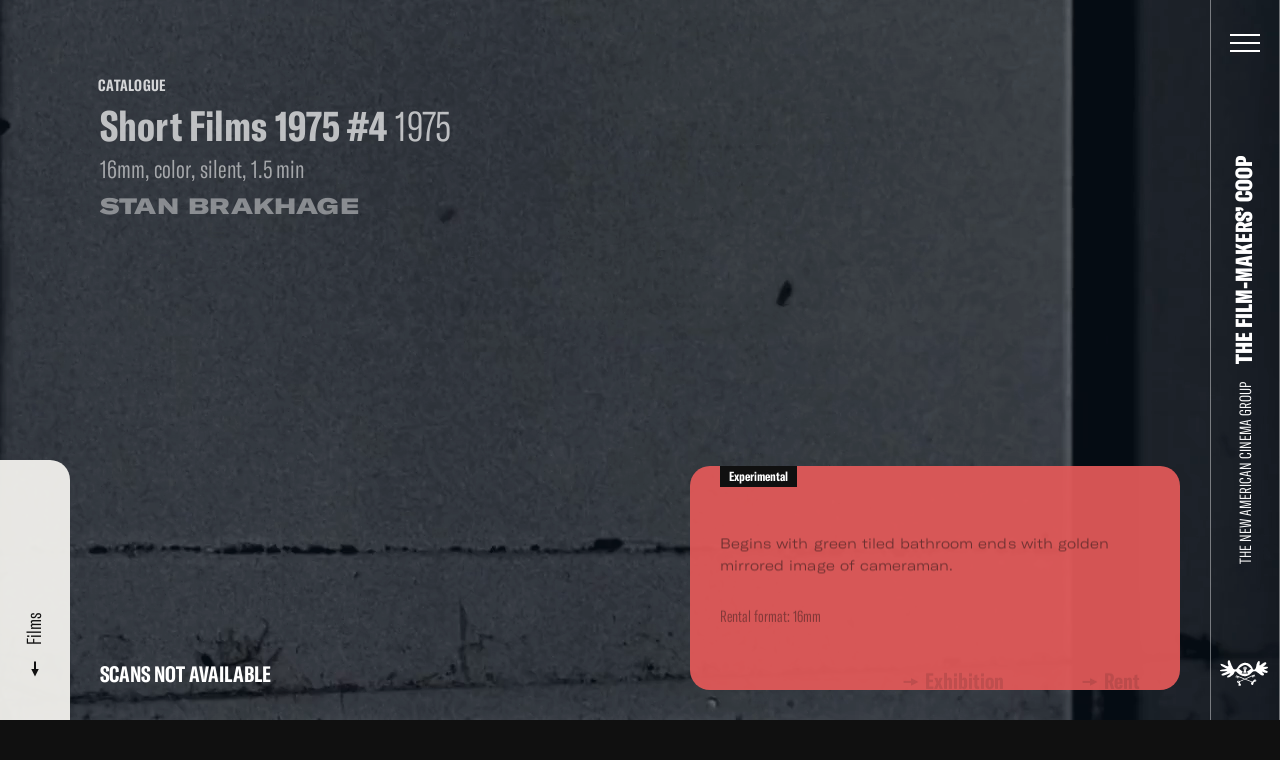

--- FILE ---
content_type: text/html; charset=UTF-8
request_url: https://film-makerscoop.com/catalogue/stan-brakhage-short-films-1975-4
body_size: 13265
content:
<!DOCTYPE HTML>
<html lang="en" class="no-js">

<head>
    <meta charset="utf-8">
    <!--[if IE]><meta http-equiv='X-UA-Compatible' content='IE=edge,chrome=1'><![endif]-->
    <meta name="viewport" content="width=device-width, minimum-scale=1, maximum-scale=1, user-scalable=no">
    <title>Short Films 1975 #4 - Stan Brakhage - The Film-Makers&#039; Cooperative</title>
    <meta name="description" content="Begins with green tiled bathroom ends with golden mirrored image of cameraman.">
    <meta property="fb:app_id" content="1841782752799344" />     
    <meta property="og:description" content="Begins with green tiled bathroom ends with golden mirrored image of cameraman.">
    <meta property="og:title" content="Short Films 1975 #4 - Stan Brakhage - The Film-Makers&#039; Cooperative">
        <meta property="og:url" content="http://film-makerscoop.com/catalogue/stan-brakhage-short-films-1975-4">
    <meta property="og:type" content="website" />

    <meta name="twitter:card" content="summary_large_image">
    <meta name="twitter:title" content="Short Films 1975 #4 - Stan Brakhage - The Film-Makers&#039; Cooperative">
    <meta name="twitter:site" content="@filmmakerscoop">
    <meta name="twitter:id" content="@filmmakerscoop">
        <meta name="twitter:description" content="Begins with green tiled bathroom ends with golden mirrored image of cameraman.">


    <link rel="apple-touch-icon" sizes="180x180" href="/public/theme/favicons/apple-touch-icon.png">
    <link rel="icon" type="image/png" sizes="32x32" href="/public/theme/favicons/favicon-32x32.png">
    <link rel="icon" type="image/png" sizes="16x16" href="/public/theme/favicons/favicon-16x16.png">
    <link rel="manifest" href="/public/theme/favicons/manifest.json">
    <link rel="mask-icon" href="/public/theme/favicons/safari-pinned-tab.svg" color="#ca0d55">
    <link rel="shortcut icon" href="/public/theme/favicons/favicon.ico">
    <meta name="apple-mobile-web-app-title" content="Film-Makers Cooperative">
    <meta name="application-name" content="Film-Makers Cooperative">
    <meta name="msapplication-config" content="/public/theme/favicons/browserconfig.xml">
    <meta name="theme-color" content="#ffffff">

    <link rel="stylesheet" href="/public/theme/css/style.css?v=1.44.0">

    <script type="text/javascript">
        WebFontConfig = {
            custom: { families: [
                'GT-America-Compressed:n3,n7,n8',
                'GT-America-Expanded:n8',
                'GT-America-Extended:n3'
            ]}
        };
        (function(d) {
            var wf = d.createElement('script'), s = d.scripts[0];
            wf.src = 'https://ajax.googleapis.com/ajax/libs/webfont/1.6.26/webfont.js';
            s.parentNode.insertBefore(wf, s);
        })(document);
    </script>
      
</head>

<body class="is-not-ready">
    <svg class="svg-sprite"  xmlns="http://www.w3.org/2000/svg"><symbol id="sprite-arrow" viewBox="0 0 8 16"><path d="M3 .6h2v12.5H3z"/><path d="M7.8 7.9L4 15.4.2 7.9z"/></symbol><symbol id="sprite-audio" viewBox="0 0 30 40"><path fill-opacity=".97" d="M21.5 18.4c0 3.6-2.9 6.4-6.5 6.4s-6.5-2.9-6.5-6.4V7.1C8.5 3.5 11.4.7 15 .7s6.5 2.9 6.5 6.4v11.3zm6.5-3.2v3.2c0 7.1-5.8 12.9-13 12.9S2 25.5 2 18.4v-3.2h3.3v3.2c0 5.3 4.4 9.7 9.8 9.7s9.8-4.3 9.8-9.7v-3.2H28zM16.6 36.1v-3.2h-3.3v3.2H6.9v3.2h16.3v-3.2h-6.6z"/></symbol><symbol id="sprite-close" viewBox="0 0 14 14"><path d="M.141.848L.848.141l13.01 13.01-.706.708z"/><path d="M.141 13.152L13.151.142l.708.706-13.01 13.01z"/></symbol><symbol id="sprite-facebook" viewBox="0 0 7 13"><path d="M1.724 4.203V2.95c0-.553.013-1.405.408-1.933C2.548.46 3.119.08 4.1.08c1.6 0 2.274.232 2.274.232l-.317 1.91s-.529-.156-1.022-.156-.935.18-.935.68v1.457h2.023l-.141 1.865H4.1v6.479H1.724v-6.48H.456V4.204h1.268z" fill-rule="evenodd"/></symbol><symbol id="sprite-instagram" viewBox="0 0 13 13"><g fill-rule="evenodd"><path d="M6.49 8.673a2.163 2.163 0 1 1 0-4.326 2.163 2.163 0 0 1 0 4.326m0-5.495a3.333 3.333 0 1 0 0 6.665 3.333 3.333 0 0 0 0-6.665"/><path d="M6.49.02c-1.763 0-1.984.008-2.676.04C3.124.09 2.652.2 2.24.36a3.18 3.18 0 0 0-1.15.749 3.18 3.18 0 0 0-.748 1.15c-.16.412-.27.884-.302 1.575C.007 4.527 0 4.748 0 6.51c0 1.763.007 1.984.04 2.676.03.69.14 1.162.3 1.575.167.427.388.789.75 1.15.36.36.722.582 1.149.748.413.16.884.27 1.575.302.692.032.913.039 2.676.039 1.762 0 1.983-.007 2.675-.04.691-.03 1.163-.14 1.576-.3a3.18 3.18 0 0 0 1.15-.75c.36-.36.582-.722.748-1.149.16-.413.27-.884.301-1.575.032-.692.04-.913.04-2.676 0-1.762-.008-1.983-.04-2.675-.031-.691-.14-1.163-.301-1.576a3.181 3.181 0 0 0-.749-1.15 3.18 3.18 0 0 0-1.15-.748c-.412-.16-.884-.27-1.575-.301C8.473.028 8.252.02 6.49.02m0 1.17c1.733 0 1.938.006 2.622.038.633.028.977.134 1.205.223.303.118.52.258.746.486.228.227.368.443.486.746.089.228.194.572.223 1.205.032.684.038.89.038 2.622 0 1.733-.006 1.938-.038 2.623-.029.632-.134.976-.223 1.205a2.01 2.01 0 0 1-.486.746 2.01 2.01 0 0 1-.746.485c-.228.09-.572.195-1.205.224-.684.031-.89.038-2.622.038-1.733 0-1.938-.007-2.623-.038-.632-.029-.976-.135-1.205-.224a2.01 2.01 0 0 1-.746-.485 2.012 2.012 0 0 1-.485-.746c-.09-.229-.195-.573-.224-1.205-.031-.685-.038-.89-.038-2.623s.007-1.938.038-2.622c.03-.633.135-.977.224-1.205.117-.303.258-.52.485-.746a2.01 2.01 0 0 1 .746-.486c.229-.089.573-.195 1.205-.223.685-.032.89-.038 2.623-.038"/><path d="M10.733 3.046a.779.779 0 1 1-1.558 0 .779.779 0 0 1 1.558 0"/></g></symbol><symbol id="sprite-logo" viewBox="0 0 721.4 386.4"><path d="M110.7 168c-25.3 0-50.6.1-76-.1-8.6-.1-17.3-.6-25.9-1.9-3-.5-6.7-3.3-8.2-6-2-3.8 1-7.3 4.4-9 5.7-2.9 11.6-6.3 17.8-7.3 24.1-4.1 48.4-7.3 72.6-10.9 1.6-.2 3.2-.7 6.3-1.4-3.6-2.1-6.1-3.5-8.6-4.9-23.2-13.4-46.5-26.6-69.6-40.2-7.6-4.5-11.7-12.2-14.2-20.5-2.6-8.5.5-12 9-10.3C38 59.4 56.3 67 73.9 76.1c12.6 6.5 24.8 13.8 39 16.3 10.3 1.8 15.5-3.4 13.1-13.6-1.1-4.8-3.5-9.3-5-14.1-4.2-13.1-7.2-26.4-4.8-40.3 1.4-8.3 4.8-15.5 11.7-20.8 6.2-4.8 11.7-4.9 15.8 1.6 5.1 8.1 9.9 16.8 12.5 25.9 5.2 18.6 12.9 36 21.1 53.3 5.4 11.4 12.3 21.8 16.7 33.9 4.8 13.1 16.3 19.8 30.5 20.8 14.2 1.1 25.3-4.2 32.9-16.5 5.3-8.5 10.2-17.2 16.2-25.2 17.2-22.9 38-41.9 65.7-51.1 53-17.7 109.5-.8 139.9 53.6 6 10.7 10.3 22.3 14.9 33.8 3.9 9.9 14.8 14.7 24.1 9.2 4.2-2.4 8.2-6 10.9-10 8.9-13.2 14-27.8 15.9-43.7 2.3-20.2 7.7-39.6 18.5-57 3.1-5 7.3-9.5 11.3-13.9s9.3-5.2 14.7-3.7c5.5 1.5 8.2 6.1 8.5 11.3.4 6.2.5 12.7-.9 18.7-2.9 12.6-3.5 24.9 1 37.7 9-6.9 17.5-13.7 26.3-20.2 10.2-7.5 20.3-15.2 31.2-21.6 6.7-3.9 14.7-5.9 22.3-8 7.6-2 12.7 2.3 16.3 8.5 3.5 6 3.3 12.2-1 17.3-5.9 7-12.5 13.4-19.1 19.7-6.9 6.6-14.1 12.7-21.2 19-1.2 1.1-2.5 2.1-3.7 3.2.2.4.3.8.5 1.3 1.8.1 3.7.5 5.5.3 10.8-1.1 21.5-2.5 32.3-3.3 5.9-.4 12-.2 17.9.3 2.9.2 5.9 1.3 8.5 2.7 9.7 5.3 10 13.2.7 19.1-11.7 7.3-24.4 12.3-38 14.6-5.6.9-11.1 2-15.6 7.3 3.3 1.6 6 2.9 8.8 4.2 11.7 5.2 23.5 10.2 35.1 15.8 4.1 2 7.8 5.1 11 8.4 3 3.1 3.7 7.2.9 11-3.8 5.3-8.3 9.7-15.3 9.9-14.6.4-28.9-1.4-42.3-7.9-5.7-2.8-11.4-5.6-17.2-8-2.9-1.2-6.2-1.5-9.3-2.2-.3.5-.7 1-1 1.5 1.3 2.1 2.4 4.5 4.1 6.3 6.2 6.3 12.6 12.4 19.1 18.3 6.2 5.7 6.7 12.8 4.9 20.2-1.7 7.3-7.6 9.4-14.3 10.5-10.6 1.7-20.5-1.1-29.1-6.6-10.3-6.6-19.9-14.5-29.8-21.7-14.9-10.8-29.2-22.8-45.1-32-15.7-9.1-47.9-3.9-61 13.2-22 29-50.4 49.3-86.9 56.2-31 5.9-59.8-1.3-87-16.4-21.9-12.2-40.8-28.2-58.1-46.1-5.3-5.5-11.4-9.6-19.5-7.2-7.4 2.1-12.3 7-14 14.7-4.1 19.2-14.8 33.2-31.9 43.2-9.7 5.7-18.3 13.3-27.3 20.2-11.7 9.1-25.2 12.7-39.7 12-4.1-.2-8.2-2.1-12.2-3.3 1.4-4.1 1.6-9.3 4.3-12.2 5.8-6.3 12.6-11.6 19.3-17.1 6.9-5.7 14.3-10.8 21.2-16.5 3.4-2.8 5.3-6.7 3.9-12.3-3.8.6-7.9.5-11.5 1.8-14.5 5.3-28.9 11-43.4 16.5-17.1 6.5-34.2 13.4-52.7 14.7-3.3.2-6.7.3-9.9-.1-4.5-.5-9-1.8-10.1-6.8-1.3-5.7-2.3-11.9 3.5-16 4.7-3.3 9.7-6.7 15.1-8.6 21-7.3 41.1-16.4 60.9-26.4 2.3-1.2 4.5-2.4 6.8-3.7-.3-.6-.5-1.3-.6-2zm294.1 4.9c23-11.9 41.7-28.6 60.7-45.3-4-3.8-7.6-7.2-11.2-10.6-16-15.1-32.7-29.3-53-38.7-14.3-6.6-28.4-7.2-43-1.9-19.1 6.9-35.5 18.1-51.2 30.6-8 6.4-15.5 13.4-23.9 20.7 20.2 15.7 39.4 30.7 58.8 45.8-5.4 8.5-10.7 16.9-16.4 25.9h96.6c-5.9-9-11.4-17.4-17.4-26.5z"/><path d="M362.7 286.1c-28.2-11.1-55-21.8-82.4-32.6-2.8 6.9-5.4 13.5-8.3 20.7-3.8-1.3-7.3-2.5-11.4-3.9 3.1-7.1 6-13.9 8.9-20.6-2.3-2.2-3.9-2.2-5.1.7-2.1 5-4.3 10-6.7 15.5-3.4-1.7-6.5-3.3-10.1-5.1 2.7-5.7 5.3-11 8.1-16.9-2-.9-3.9-1.8-6.4-2.9-2.7 5.8-5.3 11.5-8.2 17.6-2.8-1.1-5.5-2.1-8.6-3.2 4.1-9.2 7.9-18 12-27.1 14.4 5.7 28.4 11.3 42.5 16.8 27.9 11 55.8 21.9 83.6 33.1 3.8 1.5 6.8 1.1 10.3-.5 44-20.4 88-40.6 132-60.9.9-.4 1.8-.7 3.3-1.3 4.4 8.6 8.9 17.1 13.5 26.1-2.8 1.4-5.4 2.6-8.4 4.1-3-5.8-5.9-11.3-9-17.3-2.2 1-4 1.8-6.4 2.9 3 5.5 5.8 10.8 8.8 16.4-3.1 1.9-6.1 3.8-9.6 6l-8.8-17.6c-1.3.5-2.6 1-4.1 1.6 3.5 6.8 6.7 13.2 10.2 20.1-3.5 1.6-6.9 3.1-10.8 4.8-3.3-6.8-6.5-13.2-9.8-20.2-30.8 14.1-61.3 28.1-92.7 42.5 1.8.9 3 1.6 4.2 2.1 29.4 11.7 58.8 23.3 88.2 34.9 4.9 1.9 12.1-2.1 15.8-8.3 2.7-4.4 5.5-8.7 8.6-12.9 4.1-5.4 9.9-8.3 16.4-9.9 12.2-2.9 25.5 9.2 23.4 21.6-.5 2.8-3.1 6.3-5.7 7.5-5.5 2.6-11.4 5-17.4 5.5-8.8.8-14.5 4.8-17.2 12.8-1.5 4.5-2.2 9.4-2.8 14.1-1 8.2-4 15.1-11.2 19.7-5.5 3.5-9.5 3.4-14-1.2-10.7-10.6-14.4-24-5.5-37.4.6-1 1.2-2 2.2-3.6-7.2-2.9-14.2-5.8-21.2-8.6-24.5-9.7-48.9-19.4-73.4-28.9-2.1-.8-5-1-7-.2-24 10.8-47.9 21.8-71.8 32.7-3.2 1.5-4.3 3.3-4.2 6.8.3 8.9 5.2 15.5 10.2 22.3 3.1 4.2 6.3 8.7 8.2 13.5 2.5 6.4-.2 12-6.3 15-8.8 4.3-18 4.6-27.1.7-6.4-2.8-7.5-7.6-4.5-13.9 2.3-4.7 4-9.8 5-15 1.1-5.8-1.7-10.5-7-13.1-3.4-1.7-7.1-2.7-10.8-3.8-6.9-2-9.4-6.2-7.6-13.2 2.9-11.1 14.5-17.8 26.3-14.9 3.2.8 6.8 1.8 9.1 3.9 3.5 3.3 6.2 2 9.7.4 19.7-8.6 39.7-17.6 61-27.4zm-86.6 29.2c-3 3.1-6.2 4.9-6.7 7.3-.8 3.5 2.6 4.9 5.9 5.1 3.9.3 7.9-2.5 7-5.2-.8-2.3-3.4-4-6.2-7.2zm251.9 2.2c3.3-.7 6.9-1.4 6.6-5.5-.3-3.8-3.4-5.2-6.9-4.9-3.1.2-6.2 1.3-6.2 5.1 0 4.2 3.4 4.8 6.5 5.3zM397.8 188.6h-47.4c1.8-6.6 3.4-12.8 5.1-18.9 1.7-6.1 3.3-12.2 5.2-18.2 1.1-3.3.5-5.3-2.3-7.6-8.8-7.2-11.6-19.4-7.3-29.9 4.4-10.7 14.7-16.9 26.7-16.2 10.6.6 20.4 8.5 23.1 19.1 2.6 10.4.3 19.7-7.9 26.7-3.3 2.8-3.7 5.1-2.8 8.9 2.7 11.8 5 23.6 7.6 36.1zm-17.4-36.2H371v6.2h9.4v-6.2zm-19.2-40.6c2.5 2.3 4.5 4.3 6.6 6.1.7.6 1.9.4 2.9.6.1-.9.7-1.9.4-2.7-1.1-2.7-2.4-5.3-3.8-8.5-2 1.6-3.7 2.8-6.1 4.5zm6.3 12.5c.1-.7.1-1.3.2-2-3.5-1.5-7-3-10.9-4.7-.4 2.6-.7 4.6-1.1 7.3 4.3-.2 8.1-.4 11.8-.6zm-6.7 12.8c2.5-2.1 4.7-3.6 6.6-5.4.7-.6.7-1.9 1.1-2.9-1-.3-2.1-.9-2.9-.7-2.8.8-5.6 1.9-8.9 3.1 1.5 2 2.6 3.6 4.1 5.9zm32.8-12.2c-3.2-.2-5.9-.6-8.7-.5-.7 0-1.6 1-1.9 1.7-.2.4.6 1.5 1.2 1.8 3 1.2 6.1 2.1 9.4 3.3v-6.3zm-19.1-6.7c5.2-1.8 3.8-6.2 4.8-9.1.2-.7-1.3-2-2.1-3-.9.8-2.6 1.5-2.7 2.4-.2 2.9 0 5.8 0 9.7zm-3.1 24.5c1.5-.1 3.2-.2 6.1-.3-1.2-3.4-2-6-2.9-8.6l-3.6 7.5c-.1.2.2.6.4 1.4zm9.3-23.1c.4.6.8 1.2 1.2 1.7 3.4-1.6 6.9-3.2 10.7-5-1.3-1.6-2.1-2.6-3-3.8-3.1 2.6-6 4.9-8.9 7.1zm0 12.2c-.5.3-1.1.7-1.6 1 1.4 2.9 2.8 5.9 4.5 9.3 1.5-1.6 2.5-2.6 2.6-2.7-2-2.8-3.8-5.2-5.5-7.6z"/></symbol><symbol id="sprite-mail" viewBox="0 0 24 16"><title>Shape</title><path d="M0 0v16h24V0H0zm2 14V2.183l10 8.104 10-8.104V14H2z" fill-rule="evenodd"/></symbol><symbol id="sprite-more" viewBox="0 0 22 22"><path d="M11 20.5c-4.2 0-8-2.8-9.2-7C.4 8.4 3.5 3.1 8.5 1.8c2.5-.7 5-.3 7.2.9C17.9 4 19.5 6 20.1 8.5l.3 1-1.9.5-.3-1c-.5-1.9-1.8-3.6-3.5-4.6S10.9 3.1 9 3.7c-4 1.1-6.3 5.2-5.3 9.2 1.1 4 5.2 6.4 9.2 5.3 1.1-.3 2.1-.8 3-1.6l.8-.7 1.3 1.5-.8.7c-1.1.9-2.4 1.6-3.8 2-.8.3-1.6.4-2.4.4z"/><path d="M20.8 4.7l1 8.3-7.3-4.1z"/></symbol><symbol id="sprite-pin" viewBox="0 0 9 14"><path d="M4.5 0C2.139 0 0 1.985 0 4.434 0 8.076 3.587 8.462 4.5 14 5.413 8.461 9 8.076 9 4.434 9 1.986 6.862 0 4.5 0zm0 6.417c-.932 0-1.688-.784-1.688-1.75 0-.967.755-1.75 1.688-1.75.933 0 1.688.783 1.688 1.75 0 .966-.756 1.75-1.688 1.75z" fill-rule="nonzero"/></symbol><symbol id="sprite-reel" viewBox="0 0 41 41"><path d="M31.5 23a6 6 0 1 1 0-12 6 6 0 0 1 0 12m-4 13a6 6 0 1 1 0-12 6 6 0 0 1 0 12M19 20.5a1.5 1.5 0 1 1 3.001.001A1.5 1.5 0 0 1 19 20.5M13.5 36a6 6 0 1 1 0-12 6 6 0 0 1 0 12M3.75 16.917a6 6 0 1 1 12 0 6 6 0 0 1-12 0M20.5 3a6 6 0 1 1 0 12 6 6 0 0 1 0-12m0-3C9.178 0 0 9.178 0 20.5S9.178 41 20.5 41 41 31.822 41 20.5 31.822 0 20.5 0" fill-rule="evenodd"/></symbol><symbol id="sprite-twitter" viewBox="0 0 13 11"><path d="M12.202 1.232a4.97 4.97 0 0 1-1.446.402A2.55 2.55 0 0 0 11.862.22a4.968 4.968 0 0 1-1.598.62A2.491 2.491 0 0 0 8.427.032c-1.389 0-2.515 1.146-2.515 2.558 0 .2.021.395.065.582A7.109 7.109 0 0 1 .789.5C.573.879.45 1.318.45 1.787c0 .886.445 1.67 1.12 2.128a2.49 2.49 0 0 1-1.141-.319v.031c0 1.24.868 2.274 2.02 2.508-.212.06-.433.09-.664.09-.162 0-.32-.015-.473-.045a2.522 2.522 0 0 0 2.35 1.775 4.998 4.998 0 0 1-3.725 1.06 7.044 7.044 0 0 0 3.857 1.149c4.63 0 7.16-3.897 7.16-7.277 0-.111-.002-.222-.007-.331a5.14 5.14 0 0 0 1.256-1.324" fill-rule="evenodd"/></symbol><symbol id="sprite-vimeo" viewBox="0 0 14 12"><path d="M13.202 4.745c-1.361 2.907-4.646 6.864-6.722 6.864-2.047 0-2.342-4.363-3.46-7.268-.55-1.43-.905-1.1-1.936-.38l-.628-.81C1.959 1.829 3.464.294 4.388.209 5.43.109 6.07.82 6.31 2.344c.316 2.002.759 5.11 1.53 5.11.603 0 2.086-2.465 2.162-3.347.135-1.29-.95-1.33-1.89-.927 1.49-4.878 7.686-3.98 5.09 1.565z" fill-rule="nonzero"/></symbol><symbol id="sprite-youtube" viewBox="0 0 15 12"><path d="M12.26.115c-2.253-.154-7.27-.153-9.52 0C.306.281.019 1.753 0 5.625c.018 3.866.302 5.343 2.74 5.51 2.25.153 7.267.154 9.52 0 2.435-.166 2.722-1.637 2.74-5.51-.018-3.866-.303-5.343-2.74-5.51zm-6.635 8.01v-5l5 2.496-5 2.504z" fill-rule="evenodd"/></symbol></svg>

    <div class="wrapper" id="wrapper">

        <div class="videobg js-video-bg" data-options='{&quot;videos&quot;:[{&quot;src&quot;:&quot;\/public\/upload\/loops\/video\/59d4f9727c350.mp4&quot;,&quot;home&quot;:true},{&quot;src&quot;:&quot;\/public\/upload\/loops\/video\/59d4f70517281.mp4&quot;,&quot;home&quot;:false},{&quot;src&quot;:&quot;\/public\/upload\/loops\/video\/59d4f8f1740b3.mp4&quot;,&quot;home&quot;:false},{&quot;src&quot;:&quot;\/public\/upload\/loops\/video\/59d4f8fd56567.mp4&quot;,&quot;home&quot;:false},{&quot;src&quot;:&quot;\/public\/upload\/loops\/video\/59d4f90cdbb8c.mp4&quot;,&quot;home&quot;:false},{&quot;src&quot;:&quot;\/public\/upload\/loops\/video\/59d4f91d66f02.mp4&quot;,&quot;home&quot;:false},{&quot;src&quot;:&quot;\/public\/upload\/loops\/video\/59d4f92b74dc6.mp4&quot;,&quot;home&quot;:false},{&quot;src&quot;:&quot;\/public\/upload\/loops\/video\/59d4f938ba8e9.mp4&quot;,&quot;home&quot;:false},{&quot;src&quot;:&quot;\/public\/upload\/loops\/video\/59d4f946aea77.mp4&quot;,&quot;home&quot;:false},{&quot;src&quot;:&quot;\/public\/upload\/loops\/video\/59d4f963ec6fb.mp4&quot;,&quot;home&quot;:false},{&quot;src&quot;:&quot;\/public\/upload\/loops\/video\/59d4f981222b3.mp4&quot;,&quot;home&quot;:false},{&quot;src&quot;:&quot;\/public\/upload\/loops\/video\/59d4f98ead7e3.mp4&quot;,&quot;home&quot;:false},{&quot;src&quot;:&quot;\/public\/upload\/loops\/video\/59d4f99bc3433.mp4&quot;,&quot;home&quot;:false},{&quot;src&quot;:&quot;\/public\/upload\/loops\/video\/59d4f9d8750e5.mp4&quot;,&quot;home&quot;:false},{&quot;src&quot;:&quot;\/public\/upload\/loops\/video\/59d4f9a935dcc.mp4&quot;,&quot;home&quot;:false}],&quot;images&quot;:[{&quot;src&quot;:&quot;\/public\/upload\/loops\/desktop\/59d4f9727c350.jpg&quot;,&quot;src_mobile&quot;:&quot;\/public\/upload\/loops\/mobile\/59d4f9727c350.jpg&quot;,&quot;home&quot;:true},{&quot;src&quot;:&quot;\/public\/upload\/loops\/desktop\/59d4f70517281.jpg&quot;,&quot;src_mobile&quot;:&quot;\/public\/upload\/loops\/mobile\/59d4f70517281.jpg&quot;,&quot;home&quot;:false},{&quot;src&quot;:&quot;\/public\/upload\/loops\/desktop\/59d4f8f1740b3.jpg&quot;,&quot;src_mobile&quot;:&quot;\/public\/upload\/loops\/mobile\/59d4f8f1740b3.jpg&quot;,&quot;home&quot;:false},{&quot;src&quot;:&quot;\/public\/upload\/loops\/desktop\/59d4f8fd56567.jpg&quot;,&quot;src_mobile&quot;:&quot;\/public\/upload\/loops\/mobile\/59d4f8fd56567.jpg&quot;,&quot;home&quot;:false},{&quot;src&quot;:&quot;\/public\/upload\/loops\/desktop\/59d4f90cdbb8c.jpg&quot;,&quot;src_mobile&quot;:&quot;\/public\/upload\/loops\/mobile\/59d4f90cdbb8c.jpg&quot;,&quot;home&quot;:false},{&quot;src&quot;:&quot;\/public\/upload\/loops\/desktop\/59d4f91d66f02.jpg&quot;,&quot;src_mobile&quot;:&quot;\/public\/upload\/loops\/mobile\/59d4f91d66f02.jpg&quot;,&quot;home&quot;:false},{&quot;src&quot;:&quot;\/public\/upload\/loops\/desktop\/59d4f92b74dc6.jpg&quot;,&quot;src_mobile&quot;:&quot;\/public\/upload\/loops\/mobile\/59d4f92b74dc6.jpg&quot;,&quot;home&quot;:false},{&quot;src&quot;:&quot;\/public\/upload\/loops\/desktop\/59d4f938ba8e9.jpg&quot;,&quot;src_mobile&quot;:&quot;\/public\/upload\/loops\/mobile\/59d4f938ba8e9.jpg&quot;,&quot;home&quot;:false},{&quot;src&quot;:&quot;\/public\/upload\/loops\/desktop\/59d4f946aea77.jpg&quot;,&quot;src_mobile&quot;:&quot;\/public\/upload\/loops\/mobile\/59d4f946aea77.jpg&quot;,&quot;home&quot;:false},{&quot;src&quot;:&quot;\/public\/upload\/loops\/desktop\/59d4f963ec6fb.jpg&quot;,&quot;src_mobile&quot;:&quot;\/public\/upload\/loops\/mobile\/59d4f963ec6fb.jpg&quot;,&quot;home&quot;:false},{&quot;src&quot;:&quot;\/public\/upload\/loops\/desktop\/59d4f981222b3.jpg&quot;,&quot;src_mobile&quot;:&quot;\/public\/upload\/loops\/mobile\/59d4f981222b3.jpg&quot;,&quot;home&quot;:false},{&quot;src&quot;:&quot;\/public\/upload\/loops\/desktop\/59d4f98ead7e3.jpg&quot;,&quot;src_mobile&quot;:&quot;\/public\/upload\/loops\/mobile\/59d4f98ead7e3.jpg&quot;,&quot;home&quot;:false},{&quot;src&quot;:&quot;\/public\/upload\/loops\/desktop\/59d4f99bc3433.jpg&quot;,&quot;src_mobile&quot;:&quot;\/public\/upload\/loops\/mobile\/59d4f99bc3433.jpg&quot;,&quot;home&quot;:false},{&quot;src&quot;:&quot;\/public\/upload\/loops\/desktop\/59d4f9d8750e5.jpg&quot;,&quot;src_mobile&quot;:&quot;\/public\/upload\/loops\/mobile\/59d4f9d8750e5.jpg&quot;,&quot;home&quot;:false},{&quot;src&quot;:&quot;\/public\/upload\/loops\/desktop\/59d4f9a935dcc.jpg&quot;,&quot;src_mobile&quot;:&quot;\/public\/upload\/loops\/mobile\/59d4f9a935dcc.jpg&quot;,&quot;home&quot;:false}],&quot;gifs&quot;:[{&quot;src&quot;:&quot;\/public\/upload\/loops\/gif\/5a913ee3cc15d.gif&quot;,&quot;home&quot;:true}],&quot;changePeriod&quot;:1}'></div>

        <header class="header" id="header">
    <div class="header__bar">
        <div class="header__title">
            <a href="/"><span>The New American Cinema Group</span> <strong><span class="line"><span data-title="The Film-Makers’ Coop">The Film-Makers’ Coop</span></span></strong></a>
        </div>
        <a href="/" class="header__logo"><svg class="sprite-logo"><use xlink:href="#sprite-logo"/></svg></a>
    </div>
    <button class="header__button js-toggle-menu">
        <div><span></span><span></span><span></span>
            <svg class="svg-loader"  xmlns="http://www.w3.org/2000/svg" width="40" height="40" viewBox="0 0 40 40"><path fill="none" stroke="#fff" stroke-width="1.167" stroke-miterlimit="10" d="M6 20c0-7.7 6.3-14 14-14s14 6.3 14 14"/></svg>
        </div>
    </button>
    <div class="header__wrap">
        <form action="/search" class="header__search search search--yellow js-search" autocomplete="off" novalidate>
            <input type="search" class="search__input" name="q" id="search">
            <label for="search" class="search__label">Search</label>
            <button class="search__button"><svg class="svg-search"  xmlns="http://www.w3.org/2000/svg" width="18" height="21" viewBox="0 0 18 21"><path fill="#292929" d="M15.7 20.1l.6.8 1.6-1.2-.6-.8-4.6-6-.6-.8-1.6 1.2.6.8z"/><path fill="#292929" d="M14.9 7.6c0-4.2-3.3-7.6-7.4-7.6S0 3.4 0 7.6s3.3 7.6 7.4 7.6 7.5-3.5 7.5-7.6zM2 7.6C2 4.5 4.4 2 7.4 2s5.4 2.5 5.4 5.6-2.4 5.6-5.4 5.6S2 10.6 2 7.6z"/></svg></button>
        </form>
        <nav class="header__menu menu-outer">
            <div class="menu-inner">
                <ul class="menu--primary">
                    <li class="menu__item--primary tablet-hide"><a href="/" data-color="black" data-comp="Lines" data-title="Home">Home</a></li>
                    <li class="menu__item--primary"><a href="/catalogue" data-color="timberwolf" data-comp="Lines" data-title="Film Catalogue">Film Catalogue</a></li>
                    <li class="menu__item--primary"><a href="/vod" data-color="timberwolf" data-comp="Lines" data-title="Video on Demand">Video on Demand</a></li>
                    <li class="menu__item--primary"><a href="/filmmakers" data-color="timberwolf" data-comp="Lines" data-title="Filmmakers">Filmmakers</a></li>
                    <li class="menu__item--primary"><a href="https://filmmakerscoop.ecwid.com/" data-color="timberwolf" data-comp="Lines" data-title="On-line Store" target="_blank" data-history="false">On-line Store</a></li>
                    <li class="menu__item--primary"><a href="/archive" data-color="black" data-comp="Lines" data-title="Archive">Archive</a></li>
                    <li class="menu__item--primary"><a href="/screenings" data-color="yellow" data-comp="Lines" data-title="Screenings &amp; Workshops">Screenings &amp; Workshops</a></li>
                    <li class="menu__item--primary"><a href="/programs" data-color="pink" data-comp="Lines" data-title="FMC Film Programs">FMC Film Programs</a></li>
                                        <li class="menu__item--primary"><a href="/about" data-color="lightBlue" data-comp="Lines" data-title="About">About</a></li>
                </ul>
                <ul class="menu--secondary">
                    <li class="menu__item--secondary"><a href="/digital-catalogue" data-color="black"><span class="arrow"><svg class="sprite-arrow"><use xlink:href="#sprite-arrow"/></svg><svg class="sprite-arrow"><use xlink:href="#sprite-arrow"/></svg></span>
Digital Streaming Catalogue</a></li>
                    <li class="menu__item--secondary"><a href="/rental" data-color="black"><span class="arrow"><svg class="sprite-arrow"><use xlink:href="#sprite-arrow"/></svg><svg class="sprite-arrow"><use xlink:href="#sprite-arrow"/></svg></span>
Rent a Film</a></li>
                    <li class="menu__item--secondary"><a href="/books" data-color="black"><span class="arrow"><svg class="sprite-arrow"><use xlink:href="#sprite-arrow"/></svg><svg class="sprite-arrow"><use xlink:href="#sprite-arrow"/></svg></span>
Books</a></li>
                    <li class="menu__item--secondary"><a href="/news" data-color="black"><span class="arrow"><svg class="sprite-arrow"><use xlink:href="#sprite-arrow"/></svg><svg class="sprite-arrow"><use xlink:href="#sprite-arrow"/></svg></span>
News</a></li>
                    <li class="menu__item--secondary"><a href="/membership" data-color="green"><span class="arrow"><svg class="sprite-arrow"><use xlink:href="#sprite-arrow"/></svg><svg class="sprite-arrow"><use xlink:href="#sprite-arrow"/></svg></span>
Become a member</a></li>
                    <li class="menu__item--secondary"><a href="/support" data-color="yellow"><span class="arrow"><svg class="sprite-arrow"><use xlink:href="#sprite-arrow"/></svg><svg class="sprite-arrow"><use xlink:href="#sprite-arrow"/></svg></span>
Support</a></li>
                                        <li class="menu__item--secondary"><a href="https://3f1fa-837e.icpage.net/FMC-newsletter-sign-up" data-color="pink" target="_blank" data-history="false"><span class="arrow"><svg class="sprite-arrow"><use xlink:href="#sprite-arrow"/></svg><svg class="sprite-arrow"><use xlink:href="#sprite-arrow"/></svg></span>
Newsletter</a></li>
                </ul>
            </div>
        </nav>
        <div class="header__bottom">
            <div class="header__colophon colophon">
                <div class="colophon__contact">
                    <a href="mailto:info@film-makerscoop.com">E-Mail Us</a>|<a href="tel://212-267-5665">212-267-5665</a>
                </div>
                <div class="colophon__copyrights">
                    <strong>&copy; Copyright THE FILM-MAKERS’ COOP</strong>
                    <span>475 Park Ave South, 6th&nbsp;Floor&nbsp;NY, NY&nbsp;10016</span>
                </div>
            </div>
            <div class="header__social social"><a href="https://twitter.com/filmmakerscoop" class="social__item" target="_blank"><svg class="sprite-twitter"><use xlink:href="#sprite-twitter"/></svg></a><a href="https://www.instagram.com/filmcoop/" class="social__item" target="_blank"><svg class="sprite-instagram"><use xlink:href="#sprite-instagram"/></svg></a><a href="https://www.facebook.com/pages/Filmmakers-Co-op/182419586670?ref=hl" class="social__item" target="_blank"><svg class="sprite-facebook"><use xlink:href="#sprite-facebook"/></svg></a><a href="http://www.youtube.com/user/TheFilmmakersCoop" class="social__item" target="_blank"><svg class="sprite-youtube"><use xlink:href="#sprite-youtube"/></svg></a><a href="http://vimeo.com/nacgfmc" class="social__item" target="_blank"><svg class="sprite-vimeo"><use xlink:href="#sprite-vimeo"/></svg></a>
</div>
                    </div>
    </div>
</header>

        <main id="content" class="content" role="main">
            <article data-page data-title="Short Films 1975 #4 - Stan Brakhage - The Film-Makers&#039; Cooperative · The FilmMakers Coop"><div class="article__content"><header class="section section--full section--dark section--hero hero">
        <div class="hero__bg " data-imagefill >
                                </div>
        <div class="hero__wrap">
            <div class="hero__header">
                <div class="hero__breadcrumbs breadcrumbs " data-scroll="fadeUp">
                                        <div class="section__breadcrumbs breadcrumbs"><a href="/catalogue">Catalogue</a></div>
                </div>
                <hgroup class="hero__head head ">
                    <h1 class="head__title head__title--film" data-scroll="fadeUp" data-delay="0.1">
                        <strong>Short Films 1975 #4</strong><time class="head__year" datetime="1975">1975</time>                    </h1>
                    <div class="head__details" data-scroll="fadeUp" data-delay="0.2">
                        16mm, color, silent, 1.5&nbsp;min
                    </div>
                    <div class="head__author" data-scroll="fadeUp" data-delay="0.3"><a href="/filmmakers/stan-brakhage">Stan Brakhage</a></div>
                </hgroup>
            </div>
            
            <div class="hero__info">scans not available</div>            
                                                                    <div class="hero__card card card--pink">

                <div class="card__labels"><a href="/catalogue?category=experimental" class="card__label">Experimental</a></div>
                <div class="card__text" data-scroll="fadeUp" data-delay="0.2">Begins with green tiled bathroom ends with golden mirrored image of cameraman.</div>
                <div class="card__details" data-scroll="fadeUp" data-delay="0.3">
                                                                                                                            Rental format: 16mm                </div>
                <div class="card__bottom">
                    <ul class="card__tags tags" data-scroll="fadeUp" data-delay="0.4"></ul>                                                            <div class="card__button right" data-scroll="fadeUp" data-delay="0.5">
                        <a target="_blank" href="https://forms.gle/NZWxhJbZvZeoFhKz7"><button><svg class="sprite-arrow"><use xlink:href="#sprite-arrow"/></svg>Exhibition&nbsp;&nbsp;</button></a>
                    </div>
                                        <div class="card__button right" data-scroll="fadeUp" data-delay="0.5">
                        <a href="https://docs.google.com/forms/d/e/1FAIpQLSdv-XlKAfjbS-GtMaN3dlTdL0mxSUHUKUaDlAeBkF5ymvBWPA/viewform" target="_blank"><button><svg class="sprite-arrow"><use xlink:href="#sprite-arrow"/></svg>Rent</button></a>
                    </div>
                </div>
            </div>
        </div>
                <div data-comp="Sticky" class="sidebar sidebar--hero">
            <a href="#films" class="js-sticky sidebar__label sidebar__label--bottom"><span class="arrow"><svg class="sprite-arrow"><use xlink:href="#sprite-arrow"/></svg><svg class="sprite-arrow"><use xlink:href="#sprite-arrow"/></svg></span>
Films</a>        </div>
    </header>   
<section class="section section--tiles section--light-gray"  data-hash="films">
        <hgroup class="section__header" data-scroll="fadeUp">
            <div class="section__breadcrumbs breadcrumbs">
		<a href="/catalogue">Catalogue</a>		 / 	Short Films 1975 #4	</div>
            <h2 class="section__title section__title--dark">
                Films
            </h2>
        </hgroup>
        <ul class="tiles is-pending" data-comp="Tiles"  id="subcontent">
            <li class="gutter-sizer js-gutter"></li>
            <li class="column-sizer js-column"></li>
                        <li class="tile--text js-tile">
                <div class="tile__text--lead">
                    <p>Other films by this artist in our catalogue</p>
                </div>
            </li>
                        <li class="gutter-sizer js-gutter"></li><li class="column-sizer js-column"></li><li class="tile--film js-tile" data-scroll="fadeUp"><a href="/catalogue/brakhage-stan-gnir-rednow" class="tile__link" data-color="yellow"><span class="sr-only">Read More</span></a><div class="tile__image tile__image--film"><div data-imagefill><img src="/public/upload/works/thumb/61eede41dc59d.jpg" alt="Gnir Rednow" class="is-loading"></div></div><div class="tile__labels"><div class="tile__label">Experimental</div></div><div class="tile__content"><h3 class="tile__title--film">Gnir Rednow<br/>Stan Brakhage</h3><div class="tile__subtitle--film"></div></div></li><li class="tile--film js-tile" data-scroll="fadeUp"><a href="/catalogue/stan-brakhage-desistfilm" class="tile__link" data-color="yellow"><span class="sr-only">Read More</span></a><div class="tile__image tile__image--film"><div data-imagefill><img src="/public/upload/works/thumb/5a8c703feda2b.jpg" alt="Desistfilm" class="is-loading"></div></div><div class="tile__labels"><div class="tile__label">Experimental</div></div><div class="tile__content"><h3 class="tile__title--film">Desistfilm<br/>Stan Brakhage</h3><div class="tile__subtitle--film">16mm, black and white, sound, 7&nbsp;min</div><div class="tile__details">
                        Rental format:
                                                    16mm                         
                    </div><time class="tile__year--film" datetime="1954">1954</time></div></li><li class="tile--film js-tile" data-scroll="fadeUp"><a href="/catalogue/stan-brakhage-in-between" class="tile__link" data-color="yellow"><span class="sr-only">Read More</span></a><div class="tile__image tile__image--film"><div data-imagefill><img src="/public/upload/works/thumb/5cba340c1a4c9.jpg" alt="In Between" class="is-loading"></div></div><div class="tile__labels"><div class="tile__label">Experimental</div></div><div class="tile__content"><h3 class="tile__title--film">In Between<br/>Stan Brakhage</h3><div class="tile__subtitle--film">16mm, color, sound, 9.5&nbsp;min</div><div class="tile__details">
                        Rental format:
                                                    16mm                         
                    </div><time class="tile__year--film" datetime="1955">1955</time></div></li><li class="tile--film js-tile" data-scroll="fadeUp"><a href="/catalogue/stan-brakhage-reflections-on-black" class="tile__link" data-color="yellow"><span class="sr-only">Read More</span></a><div class="tile__image tile__image--film"><div data-imagefill><img src="/public/upload/works/thumb/5a8c70d3826e6.jpg" alt="Reflections on Black" class="is-loading"></div></div><div class="tile__labels"><div class="tile__label">Experimental</div></div><div class="tile__content"><h3 class="tile__title--film">Reflections on Black<br/>Stan Brakhage</h3><div class="tile__subtitle--film">16mm, black and white, sound, 12&nbsp;min</div><div class="tile__details">
                        Rental format:
                                                    16mm                         
                    </div><time class="tile__year--film" datetime="1955">1955</time></div></li><li class="tile--film js-tile" data-scroll="fadeUp"><a href="/catalogue/stan-brakhage-way-to-shadow-garden-the" class="tile__link" data-color="yellow"><span class="sr-only">Read More</span></a><div class="tile__image tile__image--film"><div data-imagefill><img src="/public/upload/works/thumb/5cc74349b2266.jpg" alt="The Way to Shadow Garden" class="is-loading"></div></div><div class="tile__labels"><div class="tile__label">Experimental</div></div><div class="tile__content"><h3 class="tile__title--film">The Way to Shadow Garden<br/>Stan Brakhage</h3><div class="tile__subtitle--film">16mm, black and white, sound, 10&nbsp;min</div><div class="tile__details">
                        Rental format:
                                                    16mm                         
                    </div><time class="tile__year--film" datetime="1955">1955</time></div></li><li class="tile--film js-tile" data-scroll="fadeUp"><a href="/catalogue/stan-brakhage-wonder-ring-the" class="tile__link" data-color="yellow"><span class="sr-only">Read More</span></a><div class="tile__image tile__image--film"><div data-imagefill><img src="/public/upload/works/thumb/5a8c71bd67d90.jpg" alt="The Wonder Ring" class="is-loading"></div></div><div class="tile__labels"><div class="tile__label">Experimental</div></div><div class="tile__content"><h3 class="tile__title--film">The Wonder Ring<br/>Stan Brakhage</h3><div class="tile__subtitle--film">16mm, color, silent, 4&nbsp;min</div><div class="tile__details">
                        Rental format:
                                                    16mm                         
                    </div><time class="tile__year--film" datetime="1955">1955</time></div></li><li class="tile--film js-tile" data-scroll="fadeUp"><a href="/catalogue/stan-brakhage-loving" class="tile__link" data-color="yellow"><span class="sr-only">Read More</span></a><div class="tile__image tile__image--film"><div data-imagefill><img src="/public/upload/works/thumb/5aa81516622b3.jpg" alt="Loving" class="is-loading"></div></div><div class="tile__labels"><div class="tile__label">Experimental</div></div><div class="tile__content"><h3 class="tile__title--film">Loving<br/>Stan Brakhage</h3><div class="tile__subtitle--film">16mm, color, silent, 4&nbsp;min</div><div class="tile__details">
                        Rental format:
                                                    16mm                         
                    </div><time class="tile__year--film" datetime="1956">1956</time></div></li><li class="tile--film js-tile" data-scroll="fadeUp"><a href="/catalogue/stan-brakhage-nightcats" class="tile__link" data-color="yellow"><span class="sr-only">Read More</span></a><div class="tile__image tile__image--film"><div data-imagefill><img src="/public/upload/works/thumb/5a8c7263f244a.jpg" alt="Nightcats" class="is-loading"></div></div><div class="tile__labels"><div class="tile__label">Experimental</div></div><div class="tile__content"><h3 class="tile__title--film">Nightcats<br/>Stan Brakhage</h3><div class="tile__subtitle--film">16mm, color, silent, 8&nbsp;min</div><div class="tile__details">
                        Rental format:
                                                    16mm                         
                    </div><time class="tile__year--film" datetime="1956">1956</time></div></li><li class="tile--film js-tile" data-scroll="fadeUp"><a href="/catalogue/stan-brakhage-daybreak-andamp-whiteye" class="tile__link" data-color="yellow"><span class="sr-only">Read More</span></a><div class="tile__image tile__image--film"><div data-imagefill><img src="/public/upload/works/thumb/59f77649bb8bb.jpg" alt="Daybreak &amp; Whiteye" class="is-loading"></div></div><div class="tile__labels"><div class="tile__label">Experimental</div></div><div class="tile__content"><h3 class="tile__title--film">Daybreak &amp; Whiteye<br/>Stan Brakhage</h3><div class="tile__subtitle--film">16mm, black and white, sound, 8&nbsp;min</div><div class="tile__details">
                        Rental format:
                                                    16mm                         
                    </div><time class="tile__year--film" datetime="1957">1957</time></div></li><li class="tile--film js-tile" data-scroll="fadeUp"><a href="/catalogue/stan-brakhage-anticipation-of-the-night" class="tile__link" data-color="yellow"><span class="sr-only">Read More</span></a><div class="tile__image tile__image--film"><div data-imagefill><img src="/public/upload/works/thumb/595298cb17bda.jpg" alt="Anticipation of the Night" class="is-loading"></div></div><div class="tile__labels"><div class="tile__label">Experimental</div></div><div class="tile__content"><h3 class="tile__title--film">Anticipation of the Night<br/>Stan Brakhage</h3><div class="tile__subtitle--film">16mm, color, silent, 40&nbsp;min</div><div class="tile__details">
                        Rental format:
                                                    16mm                         
                    </div><time class="tile__year--film" datetime="1958">1958</time></div></li><li class="tile--film js-tile" data-scroll="fadeUp"><a href="/catalogue/stan-brakhage-window-water-baby-moving" class="tile__link" data-color="yellow"><span class="sr-only">Read More</span></a><div class="tile__image tile__image--film"><div data-imagefill><img src="/public/upload/works/thumb/5891ed1c5a6d0.jpg" alt="Window Water Baby Moving" class="is-loading"></div></div><div class="tile__labels"><div class="tile__label">Experimental</div></div><div class="tile__content"><h3 class="tile__title--film">Window Water Baby Moving<br/>Stan Brakhage</h3><div class="tile__subtitle--film">16mm, color, silent, 12&nbsp;min</div><div class="tile__details">
                        Rental format:
                                                    16mm                         
                    </div><time class="tile__year--film" datetime="1959">1959</time></div><ul class="tile__tags"><li class="tag"><span>Body</span></li><li class="tag"><span>Biography / Autobiography</span></li></ul></li><li class="tile--film js-tile" data-scroll="fadeUp"><a href="/catalogue/stan-brakhage-wedlock-house-an-intercourse" class="tile__link" data-color="yellow"><span class="sr-only">Read More</span></a><div class="tile__image tile__image--film"><div data-imagefill><img src="/public/upload/works/thumb/5bec8808ccd88.jpg" alt="Wedlock House: An Intercourse" class="is-loading"></div></div><div class="tile__labels"><div class="tile__label">Experimental</div></div><div class="tile__content"><h3 class="tile__title--film">Wedlock House: An Intercourse<br/>Stan Brakhage</h3><div class="tile__subtitle--film">16mm, black and white, silent, 11&nbsp;min</div><div class="tile__details">
                        Rental format:
                                                    16mm                         
                    </div><time class="tile__year--film" datetime="1959">1959</time></div></li><li class="tile--film js-tile" data-scroll="fadeUp"><a href="/catalogue/stan-brakhage-sirius-remembered" class="tile__link" data-color="yellow"><span class="sr-only">Read More</span></a><div class="tile__image tile__image--film"><div data-imagefill><img src="/public/upload/works/thumb/5aa815350d389.jpg" alt="Sirius Remembered" class="is-loading"></div></div><div class="tile__labels"><div class="tile__label">Experimental</div></div><div class="tile__content"><h3 class="tile__title--film">Sirius Remembered<br/>Stan Brakhage</h3><div class="tile__subtitle--film">16mm, color, silent, 10.5&nbsp;min</div><div class="tile__details">
                        Rental format:
                                                    16mm                         
                    </div><time class="tile__year--film" datetime="1959">1959</time></div></li><li class="tile--film js-tile" data-scroll="fadeUp"><a href="/catalogue/stan-brakhage-cats-cradle" class="tile__link" data-color="yellow"><span class="sr-only">Read More</span></a><div class="tile__image tile__image--film"><div data-imagefill><img src="/public/upload/works/thumb/596f8b80ab034.jpg" alt="Cat&#039;s Cradle" class="is-loading"></div></div><div class="tile__labels"><div class="tile__label">Experimental</div></div><div class="tile__content"><h3 class="tile__title--film">Cat&#039;s Cradle<br/>Stan Brakhage</h3><div class="tile__subtitle--film">16mm, color, silent, 6&nbsp;min</div><div class="tile__details">
                        Rental format:
                                                    16mm                         
                    </div><time class="tile__year--film" datetime="1959">1959</time></div><ul class="tile__tags"><li class="tag"><span>Spiritual / Mystical</span></li></ul></li><li class="tile--film js-tile" data-scroll="fadeUp"><a href="/catalogue/stan-brakhage-dead-the" class="tile__link" data-color="yellow"><span class="sr-only">Read More</span></a><div class="tile__image tile__image--film"><div data-imagefill><img src="/public/upload/works/thumb/5ccca4af696b9.jpg" alt="The Dead" class="is-loading"></div></div><div class="tile__labels"><div class="tile__label">Experimental</div></div><div class="tile__content"><h3 class="tile__title--film">The Dead<br/>Stan Brakhage</h3><div class="tile__subtitle--film">16mm, color, silent, 11&nbsp;min</div><div class="tile__details">
                        Rental format:
                                                    16mm                         
                    </div><time class="tile__year--film" datetime="1960">1960</time></div></li><li class="tile--film js-tile" data-scroll="fadeUp"><a href="/catalogue/stan-brakhage-centuries-of-june" class="tile__link" data-color="yellow"><span class="sr-only">Read More</span></a><div class="tile__image tile__image--film"><div data-imagefill><img src="/public/upload/works/thumb/596fb6ea35a9a.jpg" alt="Centuries of June" class="is-loading"></div></div><div class="tile__labels"><div class="tile__label">Experimental</div></div><div class="tile__content"><h3 class="tile__title--film">Centuries of June<br/>Stan Brakhage</h3><div class="tile__subtitle--film">16mm, color, silent, 10&nbsp;min</div><div class="tile__details">
                        Rental format:
                                                    16mm                         
                    </div><time class="tile__year--film" datetime="1960">1960</time></div><ul class="tile__tags"><li class="tag"><span>Landscape /  Architecture</span></li><li class="tag"><span>Personal / Diary / Journal</span></li></ul></li><li class="tile--film js-tile" data-scroll="fadeUp"><a href="/catalogue/stan-brakhage-thigh-line-lyre-triangular" class="tile__link" data-color="yellow"><span class="sr-only">Read More</span></a><div class="tile__image tile__image--film"><div data-imagefill><img src="/public/blank/blank4.jpg" alt="Thigh Line Lyre Triangular" class="is-loading"></div></div><div class="tile__labels"><div class="tile__label">Experimental</div></div><div class="tile__content"><h3 class="tile__title--film">Thigh Line Lyre Triangular<br/>Stan Brakhage</h3><div class="tile__subtitle--film">16mm, color, silent, 9&nbsp;min</div><div class="tile__details">
                        Rental format:
                                                    16mm                         
                    </div><time class="tile__year--film" datetime="1961">1961</time></div></li><li class="tile--film js-tile" data-scroll="fadeUp"><a href="/catalogue/stan-brakhage-prelude-dog-star-man" class="tile__link" data-color="yellow"><span class="sr-only">Read More</span></a><div class="tile__image tile__image--film"><div data-imagefill><img src="/public/upload/works/thumb/5a8ee42fb5bcf.jpg" alt="Prelude: Dog Star Man" class="is-loading"></div></div><div class="tile__labels"><div class="tile__label">Experimental</div></div><div class="tile__content"><h3 class="tile__title--film">Prelude: Dog Star Man<br/>Stan Brakhage</h3><div class="tile__subtitle--film">16mm, color, silent, 25&nbsp;min</div><div class="tile__details">
                        Rental format:
                                                    16mm                         
                    </div><time class="tile__year--film" datetime="1961">1961</time></div></li><li class="tile--film js-tile" data-scroll="fadeUp"><a href="/catalogue/stan-brakhage-films-by-stan-brakhage-an-avant-garde-home-movie" class="tile__link" data-color="yellow"><span class="sr-only">Read More</span></a><div class="tile__image tile__image--film"><div data-imagefill><img src="/public/upload/works/thumb/5cba35ac2a4a9.jpg" alt="Films by Stan Brakhage: An Avant-Garde Home Movie" class="is-loading"></div></div><div class="tile__labels"><div class="tile__label">Experimental</div></div><div class="tile__content"><h3 class="tile__title--film">Films by Stan Brakhage: An Avant-Garde Home Movie<br/>Stan Brakhage</h3><div class="tile__subtitle--film">16mm, color, silent, 3.5&nbsp;min</div><div class="tile__details">
                        Rental format:
                                                    16mm                         
                    </div><time class="tile__year--film" datetime="1961">1961</time></div></li><li class="tile--film js-tile" data-scroll="fadeUp"><a href="/catalogue/stan-brakhage-blue-moses" class="tile__link" data-color="yellow"><span class="sr-only">Read More</span></a><div class="tile__image tile__image--film"><div data-imagefill><img src="/public/upload/works/thumb/5bec87ea182c1.jpg" alt="Blue Moses" class="is-loading"></div></div><div class="tile__labels"><div class="tile__label">Experimental</div><div class="tile__label">Narrative</div></div><div class="tile__content"><h3 class="tile__title--film">Blue Moses<br/>Stan Brakhage</h3><div class="tile__subtitle--film">16mm, black and white, sound, 10.5&nbsp;min</div><div class="tile__details">
                        Rental format:
                                                    16mm                         
                    </div><time class="tile__year--film" datetime="1962">1962</time></div><ul class="tile__tags"><li class="tag"><span>Spiritual / Mystical</span></li></ul></li><li class="tile--film js-tile" data-scroll="fadeUp"><a href="/catalogue/stan-brakhage-dog-star-man-part-i" class="tile__link" data-color="yellow"><span class="sr-only">Read More</span></a><div class="tile__image tile__image--film"><div data-imagefill><img src="/public/upload/works/thumb/5a8ee41d09b47.jpg" alt="Dog Star Man: Part I" class="is-loading"></div></div><div class="tile__labels"><div class="tile__label">Experimental</div><div class="tile__label">Narrative</div></div><div class="tile__content"><h3 class="tile__title--film">Dog Star Man: Part I<br/>Stan Brakhage</h3><div class="tile__subtitle--film">16mm, color, silent, 30&nbsp;min</div><div class="tile__details">
                        Rental format:
                                                    16mm                         
                    </div><time class="tile__year--film" datetime="1962">1962</time></div><ul class="tile__tags"><li class="tag"><span>Philosophical</span></li><li class="tag"><span>Personal / Diary / Journal</span></li></ul></li><li class="tile--film js-tile" data-scroll="fadeUp"><a href="/catalogue/stan-brakhage-dog-star-man-part-ii" class="tile__link" data-color="yellow"><span class="sr-only">Read More</span></a><div class="tile__image tile__image--film"><div data-imagefill><img src="/public/upload/works/thumb/5a8ee489b1f48.jpg" alt="Dog Star Man: Part II" class="is-loading"></div></div><div class="tile__labels"><div class="tile__label">Experimental</div></div><div class="tile__content"><h3 class="tile__title--film">Dog Star Man: Part II<br/>Stan Brakhage</h3><div class="tile__subtitle--film">16mm, color, silent, 5.5&nbsp;min</div><div class="tile__details">
                        Rental format:
                                                    16mm                         
                    </div><time class="tile__year--film" datetime="1963">1963</time></div><ul class="tile__tags"><li class="tag"><span>Environment / Nature</span></li><li class="tag"><span>Arts / Artists</span></li></ul></li><li class="tile--film js-tile" data-scroll="fadeUp"><a href="/catalogue/stan-brakhage-mothlight" class="tile__link" data-color="yellow"><span class="sr-only">Read More</span></a><div class="tile__image tile__image--film"><div data-imagefill><img src="/public/upload/works/thumb/5a8c6ef7058c3.jpg" alt="Mothlight" class="is-loading"></div></div><div class="tile__labels"><div class="tile__label">Experimental</div></div><div class="tile__content"><h3 class="tile__title--film">Mothlight<br/>Stan Brakhage</h3><div class="tile__subtitle--film">16mm, color, silent, 4&nbsp;min</div><div class="tile__details">
                        Rental format:
                                                    16mm                         
                    </div><time class="tile__year--film" datetime="1963">1963</time></div><ul class="tile__tags"><li class="tag"><span>Environment / Nature</span></li><li class="tag"><span>Hand-Processed</span></li></ul></li><li class="tile--film js-tile" data-scroll="fadeUp"><a href="/catalogue/stan-brakhage-oh-life-a-woe-story-the-a-test-news" class="tile__link" data-color="yellow"><span class="sr-only">Read More</span></a><div class="tile__image tile__image--film"><div data-imagefill><img src="/public/upload/works/thumb/5cc7511e21358.jpg" alt="Oh Life—A Woe Story—The A Test News" class="is-loading"></div></div><div class="tile__labels"><div class="tile__label">Experimental</div></div><div class="tile__content"><h3 class="tile__title--film">Oh Life—A Woe Story—The A Test News<br/>Stan Brakhage</h3><div class="tile__subtitle--film">16mm, black and white, silent, 5&nbsp;min</div><div class="tile__details">
                        Rental format:
                                                    16mm                         
                    </div><time class="tile__year--film" datetime="1963">1963</time></div></li><li class="tile--film js-tile" data-scroll="fadeUp"><a href="/catalogue/stan-brakhage-dog-star-man-complete" class="tile__link" data-color="yellow"><span class="sr-only">Read More</span></a><div class="tile__image tile__image--film"><div data-imagefill><img src="/public/upload/works/thumb/5a8ee40385632.jpg" alt="Dog Star Man (Complete)" class="is-loading"></div></div><div class="tile__labels"><div class="tile__label">Experimental</div></div><div class="tile__content"><h3 class="tile__title--film">Dog Star Man (Complete)<br/>Stan Brakhage</h3><div class="tile__subtitle--film">16mm, color, silent, 75&nbsp;min</div><div class="tile__details">
                        Rental format:
                                                    16mm                         
                    </div><time class="tile__year--film" datetime="1964">1964</time></div><ul class="tile__tags"><li class="tag"><span>Philosophical</span></li><li class="tag"><span>Landscape /  Architecture</span></li><li class="tag"><span>Environment / Nature</span></li><li class="tag"><span>Personal / Diary / Journal</span></li><li class="tag"><span>Family</span></li></ul></li><li class="tile--film js-tile" data-scroll="fadeUp"><a href="/catalogue/stan-brakhage-dog-star-man-part-iii" class="tile__link" data-color="yellow"><span class="sr-only">Read More</span></a><div class="tile__image tile__image--film"><div data-imagefill><img src="/public/upload/works/thumb/5a8ee531352d2.jpg" alt="Dog Star Man: Part III" class="is-loading"></div></div><div class="tile__labels"><div class="tile__label">Experimental</div></div><div class="tile__content"><h3 class="tile__title--film">Dog Star Man: Part III<br/>Stan Brakhage</h3><div class="tile__subtitle--film">16mm, color, silent, 7.5&nbsp;min</div><div class="tile__details">
                        Rental format:
                                                    16mm                         
                    </div><time class="tile__year--film" datetime="1964">1964</time></div><ul class="tile__tags"><li class="tag"><span>Environment / Nature</span></li><li class="tag"><span>Family</span></li></ul></li><li class="tile--film js-tile" data-scroll="fadeUp"><a href="/catalogue/stan-brakhage-dog-star-man-part-iv" class="tile__link" data-color="yellow"><span class="sr-only">Read More</span></a><div class="tile__image tile__image--film"><div data-imagefill><img src="/public/upload/works/thumb/5a8ee4d24048c.jpg" alt="Dog Star Man: Part IV" class="is-loading"></div></div><div class="tile__labels"><div class="tile__label">Experimental</div></div><div class="tile__content"><h3 class="tile__title--film">Dog Star Man: Part IV<br/>Stan Brakhage</h3><div class="tile__subtitle--film">16mm, color, silent, 6&nbsp;min</div><div class="tile__details">
                        Rental format:
                                                    16mm                         
                    </div><time class="tile__year--film" datetime="1964">1964</time></div><ul class="tile__tags"><li class="tag"><span>History</span></li><li class="tag"><span>Philosophical</span></li><li class="tag"><span>Spiritual / Mystical</span></li></ul></li><li class="tile--film js-tile" data-scroll="fadeUp"><a href="/catalogue/stan-brakhage-3-films-blue-white-bloodstone-vein" class="tile__link" data-color="yellow"><span class="sr-only">Read More</span></a><div class="tile__image tile__image--film"><div data-imagefill><img src="/public/upload/works/thumb/5aa81549cf090.jpg" alt="3 Films: Blue White/Bloodstone/Vein" class="is-loading"></div></div><div class="tile__labels"><div class="tile__label">Experimental</div></div><div class="tile__content"><h3 class="tile__title--film">3 Films: Blue White/Bloodstone/Vein<br/>Stan Brakhage</h3><div class="tile__subtitle--film">16mm, color, silent, 8&nbsp;min</div><div class="tile__details">
                        Rental format:
                                                    16mm                         
                    </div><time class="tile__year--film" datetime="1965">1965</time></div><ul class="tile__tags"><li class="tag"><span>History</span></li><li class="tag"><span>Children / Youth</span></li></ul></li><li class="tile--film js-tile" data-scroll="fadeUp"><a href="/catalogue/stan-brakhage-black-vision" class="tile__link" data-color="yellow"><span class="sr-only">Read More</span></a><div class="tile__image tile__image--film"><div data-imagefill><img src="/public/upload/works/thumb/5cb9eb7db2efa.jpg" alt="Black Vision" class="is-loading"></div></div><div class="tile__labels"><div class="tile__label">Experimental</div></div><div class="tile__content"><h3 class="tile__title--film">Black Vision<br/>Stan Brakhage</h3><div class="tile__subtitle--film">16mm, color, silent, 2.5&nbsp;min</div><div class="tile__details">
                        Rental format:
                                                    16mm                         
                    </div><time class="tile__year--film" datetime="1965">1965</time></div><ul class="tile__tags"><li class="tag"><span>Psychology / Mental Health</span></li><li class="tag"><span>Philosophical</span></li><li class="tag"><span>Environment / Nature</span></li><li class="tag"><span>Personal / Diary / Journal</span></li></ul></li><li class="tile--film js-tile" data-scroll="fadeUp"><a href="/catalogue/stan-brakhage-fire-of-waters" class="tile__link" data-color="yellow"><span class="sr-only">Read More</span></a><div class="tile__image tile__image--film"><div data-imagefill><img src="/public/upload/works/thumb/5bec87fb9e42f.jpg" alt="Fire of Waters" class="is-loading"></div></div><div class="tile__labels"><div class="tile__label">Experimental</div></div><div class="tile__content"><h3 class="tile__title--film">Fire of Waters<br/>Stan Brakhage</h3><div class="tile__subtitle--film">16mm, black and white, sound, 10&nbsp;min</div><div class="tile__details">
                        Rental format:
                                                    16mm                         
                    </div><time class="tile__year--film" datetime="1965">1965</time></div></li><li class="tile--film js-tile" data-scroll="fadeUp"><a href="/catalogue/stan-brakhage-pasht" class="tile__link" data-color="yellow"><span class="sr-only">Read More</span></a><div class="tile__image tile__image--film"><div data-imagefill><img src="/public/upload/works/thumb/5cb9ead0a7d23.jpg" alt="Pasht" class="is-loading"></div></div><div class="tile__labels"><div class="tile__label">Experimental</div></div><div class="tile__content"><h3 class="tile__title--film">Pasht<br/>Stan Brakhage</h3><div class="tile__subtitle--film">16mm, color, silent, 5&nbsp;min</div><div class="tile__details">
                        Rental format:
                                                    16mm                         
                    </div><time class="tile__year--film" datetime="1965">1965</time></div><ul class="tile__tags"><li class="tag"><span>Environment / Nature</span></li></ul></li><li class="tile--film js-tile" data-scroll="fadeUp"><a href="/catalogue/stan-brakhage-two-creeley-mcclure" class="tile__link" data-color="yellow"><span class="sr-only">Read More</span></a><div class="tile__image tile__image--film"><div data-imagefill><img src="/public/upload/works/thumb/60d0ec3deb363.jpg" alt="Two: Creeley/McClure" class="is-loading"></div></div><div class="tile__labels"><div class="tile__label">Experimental</div></div><div class="tile__content"><h3 class="tile__title--film">Two: Creeley/McClure<br/>Stan Brakhage</h3><div class="tile__subtitle--film">16mm, color, silent, 5&nbsp;min</div><div class="tile__details">
                        Rental format:
                                                    16mm                         
                    </div><time class="tile__year--film" datetime="1965">1965</time></div><ul class="tile__tags"><li class="tag"><span>Philosophical</span></li><li class="tag"><span>Personal / Diary / Journal</span></li></ul></li><li class="tile--film js-tile" data-scroll="fadeUp"><a href="/catalogue/stan-brakhage-zone-moment" class="tile__link" data-color="yellow"><span class="sr-only">Read More</span></a><div class="tile__image tile__image--film"><div data-imagefill><img src="/public/upload/works/thumb/5cc3784c45394.jpg" alt="Zone Moment" class="is-loading"></div></div><div class="tile__labels"><div class="tile__label">Experimental</div></div><div class="tile__content"><h3 class="tile__title--film">Zone Moment<br/>Stan Brakhage</h3><div class="tile__subtitle--film">16mm, color, sound, 3&nbsp;min</div><div class="tile__details">
                        Rental format:
                                                    16mm                         
                    </div><time class="tile__year--film" datetime="1965">1965</time></div></li><li class="tile--film js-tile" data-scroll="fadeUp"><a href="/catalogue/stan-brakhage-scenes-from-under-childhood-section-no-1" class="tile__link" data-color="yellow"><span class="sr-only">Read More</span></a><div class="tile__image tile__image--film"><div data-imagefill><img src="/public/upload/works/thumb/61520179c4a3c.jpg" alt="Scenes From Under Childhood: Section No. 1" class="is-loading"></div></div><div class="tile__labels"><div class="tile__label">Documentary</div><div class="tile__label">Experimental</div></div><div class="tile__content"><h3 class="tile__title--film">Scenes From Under Childhood: Section No. 1<br/>Stan Brakhage</h3><div class="tile__subtitle--film">16mm, color, silent, 24.5&nbsp;min</div><div class="tile__details">
                        Rental format:
                                                    16mm                         
                    </div><time class="tile__year--film" datetime="1967">1967</time></div><ul class="tile__tags"><li class="tag"><span>Psychology / Mental Health</span></li><li class="tag"><span>Philosophical</span></li><li class="tag"><span>Personal / Diary / Journal</span></li><li class="tag"><span>Children / Youth</span></li></ul></li><li class="tile--film js-tile" data-scroll="fadeUp"><a href="/catalogue/stan-brakhage-my-mountain-song-27" class="tile__link" data-color="yellow"><span class="sr-only">Read More</span></a><div class="tile__image tile__image--film"><div data-imagefill><img src="/public/upload/works/thumb/6180288b7012d.jpg" alt="My Mountain: Song 27" class="is-loading"></div></div><div class="tile__labels"><div class="tile__label">Experimental</div></div><div class="tile__content"><h3 class="tile__title--film">My Mountain: Song 27<br/>Stan Brakhage</h3><div class="tile__subtitle--film">16mm, color, silent, 24.25&nbsp;min</div><div class="tile__details">
                        Rental format:
                                                    16mm                         
                    </div><time class="tile__year--film" datetime="1968">1968</time></div></li><li class="tile--film js-tile" data-scroll="fadeUp"><a href="/catalogue/stan-brakhage-horseman-the-woman-and-the-moth-the" class="tile__link" data-color="yellow"><span class="sr-only">Read More</span></a><div class="tile__image tile__image--film"><div data-imagefill><img src="/public/blank/blank4.jpg" alt="The Horseman, The Woman And The Moth" class="is-loading"></div></div><div class="tile__labels"><div class="tile__label">Experimental</div></div><div class="tile__content"><h3 class="tile__title--film">The Horseman, The Woman And The Moth<br/>Stan Brakhage</h3><div class="tile__subtitle--film">16mm, color, silent, 19&nbsp;min</div><div class="tile__details">
                        Rental format:
                                                    16mm                         
                    </div><time class="tile__year--film" datetime="1968">1968</time></div><ul class="tile__tags"><li class="tag"><span>Hand-Processed</span></li></ul></li><li class="tile--film js-tile" data-scroll="fadeUp"><a href="/catalogue/stan-brakhage-my-mountain-song-27-part-2-rivers" class="tile__link" data-color="yellow"><span class="sr-only">Read More</span></a><div class="tile__image tile__image--film"><div data-imagefill><img src="/public/upload/works/thumb/6180292541c60.jpg" alt="My Mountain: Song 27: Part 2: Rivers" class="is-loading"></div></div><div class="tile__labels"><div class="tile__label">Experimental</div></div><div class="tile__content"><h3 class="tile__title--film">My Mountain: Song 27: Part 2: Rivers<br/>Stan Brakhage</h3><div class="tile__subtitle--film">16mm, color, silent, 32.75&nbsp;min</div><div class="tile__details">
                        Rental format:
                                                    16mm                         
                    </div><time class="tile__year--film" datetime="1969">1969</time></div></li><li class="tile--film js-tile" data-scroll="fadeUp"><a href="/catalogue/stan-brakhage-scenes-from-under-childhood-section-no-2" class="tile__link" data-color="yellow"><span class="sr-only">Read More</span></a><div class="tile__image tile__image--film"><div data-imagefill><img src="/public/upload/works/thumb/61e9cce822551.jpg" alt="Scenes From Under Childhood: Section No. 2" class="is-loading"></div></div><div class="tile__labels"><div class="tile__label">Experimental</div></div><div class="tile__content"><h3 class="tile__title--film">Scenes From Under Childhood: Section No. 2<br/>Stan Brakhage</h3><div class="tile__subtitle--film">16mm, color, silent, 40&nbsp;min</div><div class="tile__details">
                        Rental format:
                                                    16mm                         
                    </div><time class="tile__year--film" datetime="1969">1969</time></div></li><li class="tile--film js-tile" data-scroll="fadeUp"><a href="/catalogue/stan-brakhage-scenes-from-under-childhood-section-no-3" class="tile__link" data-color="yellow"><span class="sr-only">Read More</span></a><div class="tile__image tile__image--film"><div data-imagefill><img src="/public/upload/works/thumb/61eb043ce922e.jpg" alt="Scenes From Under Childhood: Section No. 3" class="is-loading"></div></div><div class="tile__labels"><div class="tile__label">Experimental</div></div><div class="tile__content"><h3 class="tile__title--film">Scenes From Under Childhood: Section No. 3<br/>Stan Brakhage</h3><div class="tile__subtitle--film">16mm, color, silent, 27.5&nbsp;min</div><div class="tile__details">
                        Rental format:
                                                    16mm                         
                    </div><time class="tile__year--film" datetime="1969">1969</time></div></li><li class="tile--film js-tile" data-scroll="fadeUp"><a href="/catalogue/stan-brakhage-weir-falcon-saga-the" class="tile__link" data-color="yellow"><span class="sr-only">Read More</span></a><div class="tile__image tile__image--film"><div data-imagefill><img src="/public/upload/works/thumb/618ea0da8c40a.jpg" alt="The Weir-Falcon Saga" class="is-loading"></div></div><div class="tile__labels"><div class="tile__label">Experimental</div></div><div class="tile__content"><h3 class="tile__title--film">The Weir-Falcon Saga<br/>Stan Brakhage</h3><div class="tile__subtitle--film">16mm, color, silent, 29&nbsp;min</div><div class="tile__details">
                        Rental format:
                                                    16mm                         
                    </div><time class="tile__year--film" datetime="1970">1970</time></div></li><li class="tile--film js-tile" data-scroll="fadeUp"><a href="/catalogue/stan-brakhage-animals-of-eden-and-after-the" class="tile__link" data-color="yellow"><span class="sr-only">Read More</span></a><div class="tile__image tile__image--film"><div data-imagefill><img src="/public/upload/works/thumb/61d892a045a35.jpg" alt="The Animals of Eden and After" class="is-loading"></div></div><div class="tile__labels"><div class="tile__label">Experimental</div></div><div class="tile__content"><h3 class="tile__title--film">The Animals of Eden and After<br/>Stan Brakhage</h3><div class="tile__subtitle--film">16mm, color, silent, 35&nbsp;min</div><div class="tile__details">
                        Rental format:
                                                    16mm                         
                    </div><time class="tile__year--film" datetime="1970">1970</time></div></li><li class="tile--film js-tile" data-scroll="fadeUp"><a href="/catalogue/stan-brakhage-eyes" class="tile__link" data-color="yellow"><span class="sr-only">Read More</span></a><div class="tile__image tile__image--film"><div data-imagefill><img src="/public/upload/works/thumb/5891ed1c5e519.jpg" alt="Eyes" class="is-loading"></div></div><div class="tile__labels"><div class="tile__label">Experimental</div></div><div class="tile__content"><h3 class="tile__title--film">Eyes<br/>Stan Brakhage</h3><div class="tile__subtitle--film">16mm, color, silent, 35.5&nbsp;min</div><div class="tile__details">
                        Rental format:
                                                    16mm                         
                    </div><time class="tile__year--film" datetime="1970">1970</time></div></li><li class="tile--film js-tile" data-scroll="fadeUp"><a href="/catalogue/stan-brakhage-machine-of-eden-the" class="tile__link" data-color="yellow"><span class="sr-only">Read More</span></a><div class="tile__image tile__image--film"><div data-imagefill><img src="/public/upload/works/thumb/5cc377154d07d.jpg" alt="The Machine of Eden" class="is-loading"></div></div><div class="tile__labels"><div class="tile__label">Experimental</div></div><div class="tile__content"><h3 class="tile__title--film">The Machine of Eden<br/>Stan Brakhage</h3><div class="tile__subtitle--film">16mm, color, silent, 11&nbsp;min</div><div class="tile__details">
                        Rental format:
                                                    16mm                         
                    </div><time class="tile__year--film" datetime="1970">1970</time></div></li><li class="tile--film js-tile" data-scroll="fadeUp"><a href="/catalogue/stan-brakhage-scenes-from-under-childhood-section-no-4" class="tile__link" data-color="yellow"><span class="sr-only">Read More</span></a><div class="tile__image tile__image--film"><div data-imagefill><img src="/public/upload/works/thumb/61eb09e778551.jpg" alt="Scenes From Under Childhood: Section No. 4" class="is-loading"></div></div><div class="tile__labels"><div class="tile__label">Experimental</div></div><div class="tile__content"><h3 class="tile__title--film">Scenes From Under Childhood: Section No. 4<br/>Stan Brakhage</h3><div class="tile__subtitle--film">16mm, color, silent, 46&nbsp;min</div><div class="tile__details">
                        Rental format:
                                                    16mm                         
                    </div><time class="tile__year--film" datetime="1970">1970</time></div></li><li class="tile--film js-tile" data-scroll="fadeUp"><a href="/catalogue/stan-brakhage-sexual-meditation-1-motel" class="tile__link" data-color="yellow"><span class="sr-only">Read More</span></a><div class="tile__image tile__image--film"><div data-imagefill><img src="/public/upload/works/thumb/63c9816685dc3.jpg" alt="Sexual Meditation: #1 Motel" class="is-loading"></div></div><div class="tile__labels"><div class="tile__label">Experimental</div></div><div class="tile__content"><h3 class="tile__title--film">Sexual Meditation: #1 Motel<br/>Stan Brakhage</h3><div class="tile__subtitle--film">16mm, color, silent, 7&nbsp;min</div><div class="tile__details">
                        Rental format:
                                                    16mm                         
                    </div><time class="tile__year--film" datetime="1970">1970</time></div></li><li class="tile--film js-tile" data-scroll="fadeUp"><a href="/catalogue/stan-brakhage-door" class="tile__link" data-color="yellow"><span class="sr-only">Read More</span></a><div class="tile__image tile__image--film"><div data-imagefill><img src="/public/upload/works/thumb/61d8b80c98b18.jpg" alt="Door" class="is-loading"></div></div><div class="tile__labels"><div class="tile__label">Experimental</div></div><div class="tile__content"><h3 class="tile__title--film">Door<br/>Stan Brakhage</h3><div class="tile__subtitle--film">16mm, color, silent, 3.75&nbsp;min</div><div class="tile__details">
                        Rental format:
                                                    16mm                         
                    </div><time class="tile__year--film" datetime="1971">1971</time></div></li><li class="tile--film js-tile" data-scroll="fadeUp"><a href="/catalogue/stan-brakhage-peaceable-kingdom-the" class="tile__link" data-color="yellow"><span class="sr-only">Read More</span></a><div class="tile__image tile__image--film"><div data-imagefill><img src="/public/blank/blank7.jpg" alt="The Peaceable Kingdom" class="is-loading"></div></div><div class="tile__labels"><div class="tile__label">Experimental</div></div><div class="tile__content"><h3 class="tile__title--film">The Peaceable Kingdom<br/>Stan Brakhage</h3><div class="tile__subtitle--film">16mm, color, silent, 7.75&nbsp;min</div><div class="tile__details">
                        Rental format:
                                                    16mm                         
                    </div><time class="tile__year--film" datetime="1971">1971</time></div></li><li class="tile--film js-tile" data-scroll="fadeUp"><a href="/catalogue/stan-brakhage-sexual-meditation-room-with-view" class="tile__link" data-color="yellow"><span class="sr-only">Read More</span></a><div class="tile__image tile__image--film"><div data-imagefill><img src="/public/upload/works/thumb/61eb1f615acb2.jpg" alt="Sexual Meditation: Room with View" class="is-loading"></div></div><div class="tile__labels"><div class="tile__label">Experimental</div></div><div class="tile__content"><h3 class="tile__title--film">Sexual Meditation: Room with View<br/>Stan Brakhage</h3><div class="tile__subtitle--film">16mm, color, silent, 3&nbsp;min</div><div class="tile__details">
                        Rental format:
                                                    16mm                         
                    </div><time class="tile__year--film" datetime="1971">1971</time></div></li>        </ul>
                        <div class="sidebar sidebar--bottom  " data-comp="Sticky">
            <a href="#" class="sidebar__label sidebar__label--bottom sidebar__label--bottom--bottom top js-sticky" data-scroll-top><span class="arrow"><svg class="sprite-arrow"><use xlink:href="#sprite-arrow"/></svg><svg class="sprite-arrow"><use xlink:href="#sprite-arrow"/></svg></span>
Top</a>
        </div>
</section>
</div></article>


        </main>

        <footer class="footer js-footer"><div class="footer__colophon"><strong>&copy; Copyright THE FILM-MAKERS’ COOP</strong></div><div class="footer__address">475 PARK AVE SOUTH, 6TH FLOOR NY, NY 10016</div><div class="footer__colophon">Website by <strong><a href="http://huncwot.com" target="_blank">HUNCWOT</a></strong></div></footer>

    </div>

    <aside class="lightbox js-lightbox">
    <div class="lightbox__wrap js-wrap">
        <ul class="lightbox__list js-list"></ul>
    </div>
    <div class="lightbox__description js-description">
        <button class="lightbox__button js-description-toggle tablet-hide desktop-hide"><svg class="svg-desc"  width="26" height="22" viewBox="0 0 26 22" xmlns="http://www.w3.org/2000/svg"><g fill="#D8D8D8" fill-rule="evenodd"><path d="M12 5h14v2H12zM0 0h24v2H0zM0 15h24v2H0zM0 5h4v2H0zM0 20h4v2H0zM6 5h4v2H6zM6 20h4v2H6zM0 10h8v2H0zM12 20h13v2H12zM10 10h9v2h-9z"/></g></svg></button>
        <div>
        
        </div>
    </div>
    <nav class="lightbox__nav js-nav">
        <div>
            <button class="lightbox__arrow--left js-prev left"><svg class="sprite-arrow"><use xlink:href="#sprite-arrow"/></svg></button>
            <div class="lightbox__caption js-caption">
                <div class="lightbox__count js-count"></div>
            </div>
            <button class="lightbox__arrow--right js-next right"><svg class="sprite-arrow"><use xlink:href="#sprite-arrow"/></svg></button>
        </div>
    </nav>
    <a href="/" class="lightbox__closer js-close" data-history="back"><svg class="sprite-close"><use xlink:href="#sprite-close"/></svg></a>
</aside>

    
    
    
    
<script type="text/twig" id="tmpl-media">
{% spaceless %}

{% if isAudio == false and isMobile == false %}
    <div class="poster"></div>
{% endif %}
{% if isAudio == true %}
    <div class="poster">{% for i in 0..7 %}
        <span></span>
    {% endfor %}</div>
{% endif %}

{% if isNative == false and isAudio == false %}
    <div class="toggle-play"></div>
{% endif %}
{% if isNative == false and isAudio == true %}
    <div class="toggle-play"><svg class="svg-mic"  xmlns="http://www.w3.org/2000/svg" width="30" height="40" viewBox="0 0 30 40"><path fill="#BDC1C7" fill-opacity=".97" d="M21.5 18.4c0 3.6-2.9 6.4-6.5 6.4s-6.5-2.9-6.5-6.4V7.1C8.5 3.5 11.4.7 15 .7s6.5 2.9 6.5 6.4v11.3zm6.5-3.2v3.2c0 7.1-5.8 12.9-13 12.9S2 25.5 2 18.4v-3.2h3.3v3.2c0 5.3 4.4 9.7 9.8 9.7s9.8-4.3 9.8-9.7v-3.2H28zM16.6 36.1v-3.2h-3.3v3.2H6.9v3.2h16.3v-3.2h-6.6z"/></svg></div>
{% endif %}

{% if isMobile == false or isAudio == true %}
<div class="player-bar"><div class="player-controls"><div class="playpause"></div><div class="time"><em class="played">00:00</em> / <strong class="duration">00:00</strong></div><div class="scrubber-wrap"><div class="scrubber"><div class="loaded"></div><div class="progress"></div></div></div>

        {% if isMobile == false %}
            <div class="volume"><svg class="svg-volume"  width="24px" height="24px" viewBox="0 0 24 24">
<polygon fill="#F1F0EC" points="9,16.8 5,16.8 5,8.3 9,8.3 "/>
<polygon fill="#F1F0EC" points="11.1,8.3 11.1,16.8 19,21 19,4 "/>
<g>
	<rect x="-2.3" y="11.7" transform="matrix(0.7071 -0.7071 0.7071 0.7071 -5.2721 12.7279)" fill="#292626" width="30" height="2"/>
	<rect x="-3.7" y="10.3" transform="matrix(0.7071 -0.7071 0.7071 0.7071 -4.6863 11.3137)" fill="#F1F0EC" width="30" height="2"/>
</g>
</svg>
</div>
        {% endif %}

        {#{% if isAudio == false and isMobile == false %}
            <div class="full"><div><span></span><span></span><span></span><span></span></div></div>
        {% endif %}#}

    </div></div>
{% endif %}
{% endspaceless %}

</script><script type="text/twig" id="tmpl-lightbox">
{% spaceless %}
{% for item in items %}
<li class="lightbox__item js-item">
    {% if item.video %}
    <figure class="lightbox__video">
        {% if item.video.vimeo %}
        <div class="player--video" data-comp="VimeoCustom" data-options='{"id": {{item.video.vimeo}}, "size": "full"}'></div>
        {% elseif item.video.src %}
        <div class="player--video" data-comp="Video" data-options='{"size": "full"}'><video src="{{ item.video.src }}" poster="{{ item.video.poster }}"></video></div>
        {% endif %}
    </figure>    
    {% endif %}
    {% if item.audio %}
    <figure class="lightbox__audio"><div class="player--audio" data-comp="Audio"><audio src="{{ item.audio.src }}"></audio></div></figure>
    {% endif %}
    {% if item.image %}
    <figure class="lightbox__image"><img data-src="{{ item.image.src }}" alt="" class="is-loading"><span class="lightbox__loader"></span></figure>
    {% endif %}
</li>
{% endfor %}
{% endspaceless %}

</script><script type="text/twig" id="tmpl-select"><div class="select__wrap"><ul class="select__list">
        {% for option in options %}
            <li class="select__item js-item" data-value="{{ option.value }}"><button>{{ option.label }}</button></li>
        {% endfor %}
    </ul></div></script>
    <script src="/public/theme/js/libs.min.js?v=1.44.0"></script>
    <script src="/public/theme/js/scripts.min.js?v=1.44.0"></script>

        <script>
        (function(i,s,o,g,r,a,m){i['GoogleAnalyticsObject']=r;i[r]=i[r]||function(){
        (i[r].q=i[r].q||[]).push(arguments)},i[r].l=1*new Date();a=s.createElement(o),
        m=s.getElementsByTagName(o)[0];a.async=1;a.src=g;m.parentNode.insertBefore(a,m)
        })(window,document,'script','//www.google-analytics.com/analytics.js','ga');
        ga('create', 'UA-61219665-9', 'auto');
        ga('send', 'pageview');
    </script>

    
</body>
</html>
<!-- rendered in 0.091092109680176 -->